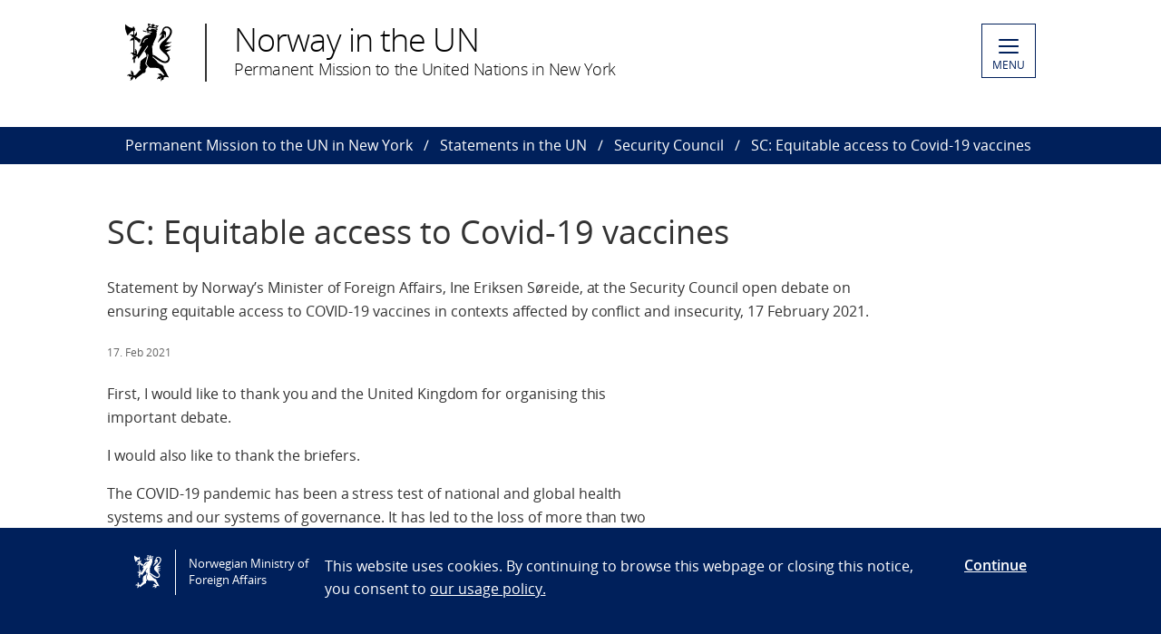

--- FILE ---
content_type: text/html; charset=utf-8
request_url: https://www.norway.no/en/missions/un/statements/security-council/2021/sc-equitable-access-to-covid-19-vaccines/
body_size: 6208
content:

<!DOCTYPE html>
<html lang="en">
<head>

<!-- Matomo Tag Manager -->
<script>
    var _mtm = window._mtm = window._mtm || [];
    _mtm.push({ 'mtm.startTime': (new Date().getTime()), 'event': 'mtm.Start' });
    var d = document, g = d.createElement('script'), s = d.getElementsByTagName('script')[0];
    g.async = false; g.src = 'https://cdn.matomo.cloud/utenriksdept.matomo.cloud/container_VNvugkFh.js'; s.parentNode.insertBefore(g, s);
</script>
<!-- Matomo Tag Manager -->
    
    <script src="/Scripts/jquery/jquery.v3.7.1.min.js"></script>


    <meta charset="utf-8" />
    <meta http-equiv="X-UA-Compatible" content="IE=Edge" />
    <meta name="viewport" content="width=device-width, initial-scale=1.0" />

    <title>SC: Equitable access to Covid-19 vaccines - Norway in the UN</title>
    <meta property="og:site_name" content="Norgesportalen">
    <meta property="og:title" content="SC: Equitable access to Covid-19 vaccines" />
    <meta name="title" content="SC: Equitable access to Covid-19 vaccines" />
    <meta name="station" content="un" />
        <meta property="og:type" content="website">
    <meta property="og:image" content="https://www.norway.no/Frontend/dist-web/favicons/opengraph_200x200.png" />
    <meta property="og:image:width" content="200" />
    <meta property="og:image:height" content="200" />
    <meta property="og:url" content="https://www.norway.no/en/missions/un/statements/security-council/2021/sc-equitable-access-to-covid-19-vaccines/">
    <link rel="apple-touch-icon" sizes="57x57" href="/Frontend/dist-web/favicons/apple-touch-icon-57x57.png">
    <link rel="apple-touch-icon" sizes="114x114" href="/Frontend/dist-web/favicons/apple-touch-icon-114x114.png">
    <link rel="apple-touch-icon" sizes="72x72" href="/Frontend/dist-web/favicons/apple-touch-icon-72x72.png">
    <link rel="apple-touch-icon" sizes="144x144" href="/Frontend/dist-web/favicons/apple-touch-icon-144x144.png">
    <link rel="apple-touch-icon" sizes="60x60" href="/Frontend/dist-web/favicons/apple-touch-icon-60x60.png">
    <link rel="apple-touch-icon" sizes="120x120" href="/Frontend/dist-web/favicons/apple-touch-icon-120x120.png">
    <link rel="apple-touch-icon" sizes="76x76" href="/Frontend/dist-web/favicons/apple-touch-icon-76x76.png">
    <link rel="apple-touch-icon" sizes="152x152" href="/Frontend/dist-web/favicons/apple-touch-icon-152x152.png">
    <link rel="apple-touch-icon" sizes="180x180" href="/Frontend/dist-web/favicons/apple-touch-icon-180x180.png">
    <meta name="apple-mobile-web-app-title" content="Norgesportalen">
    <link rel="icon" type="image/png" href="/Frontend/dist-web/favicons/favicon-192x192.png" sizes="192x192">
    <link rel="icon" type="image/png" href="/Frontend/dist-web/favicons/favicon-160x160.png" sizes="160x160">
    <link rel="icon" type="image/png" href="/Frontend/dist-web/favicons/favicon-96x96.png" sizes="96x96">
    <link rel="icon" type="image/png" href="/Frontend/dist-web/favicons/favicon-16x16.png" sizes="16x16">
    <link rel="icon" type="image/x-icon" href="/favicon.ico">
    <link rel="icon" type="image/png" href="/Frontend/dist-web/favicons/favicon-32x32.png" sizes="32x32">
    <link href="https://www.norway.no/en/missions/un/statements/security-council/2021/sc-equitable-access-to-covid-19-vaccines/" rel="canonical" />
    
    <link href="/Frontend/dist-web/Static/css/main.css?v=zIEnLrDIZH3glYZl2cHi094wpGoKl-FWku1pObxQR4E1" rel="stylesheet"/>

    
    <script src="/Scripts/jquery/jquery.v3.7.1.min.js"></script>
<script type="text/javascript">var appInsights=window.appInsights||function(config){function t(config){i[config]=function(){var t=arguments;i.queue.push(function(){i[config].apply(i,t)})}}var i={config:config},u=document,e=window,o="script",s="AuthenticatedUserContext",h="start",c="stop",l="Track",a=l+"Event",v=l+"Page",r,f;setTimeout(function(){var t=u.createElement(o);t.src=config.url||"https://js.monitor.azure.com/scripts/a/ai.0.js";u.getElementsByTagName(o)[0].parentNode.appendChild(t)});try{i.cookie=u.cookie}catch(y){}for(i.queue=[],r=["Event","Exception","Metric","PageView","Trace","Dependency"];r.length;)t("track"+r.pop());return t("set"+s),t("clear"+s),t(h+a),t(c+a),t(h+v),t(c+v),t("flush"),config.disableExceptionTracking||(r="onerror",t("_"+r),f=e[r],e[r]=function(config,t,u,e,o){var s=f&&f(config,t,u,e,o);return s!==!0&&i["_"+r](config,t,u,e,o),s}),i}({instrumentationKey:"ab11a9d0-deec-45a2-8ab8-2a9d4a0665f3",sdkExtension:"a"});window.appInsights=appInsights;appInsights.queue&&appInsights.queue.length===0&&appInsights.trackPageView();</script></head>



<body class="corearticlepage no-js">

    
    


        <a href="#main-content" class="skipToContent" accesskey="s">Skip to main content</a>

    <header>
        
<div class="header-content">

        <ul class="language-bar">
        </ul>
        <a href="/en/missions/un/" class="brand">

    <span class="logo"></span>
    <span class="logo-title" >Norway in the UN</span>
    <span class="logo-subtitle" >Permanent Mission to the United Nations in New York</span>

        </a>
            <button class="menu" id="navigation-btn" aria-controls="navigation" aria-expanded="false">
                <span class="hamburger">
                    <span></span>
                    <span></span>
                    <span></span>
                    <span></span>
                </span>
                <span class="text">
                    MENU
                </span>
            </button>
            <nav class="dropdown-menu" id="navigation" aria-hidden="true">
                <div class="dropdown-content">
                    <div class="container-large">
                        <div class="language-bar">
                        </div>
                        <div class="panels">
                                <ul class="panel">
                                    <li class="inner">
                                        <section>
                                            <h1>
                                                <a href="/en/missions/un/norway-and-the-un/">Norway and the UN</a>
                                            </h1>
                                            <ul class="hidden-mobile">
                                                    <li class="menu-item">
                                                        <a href="/en/missions/un/norway-and-the-un/un-bodies2/">UN Bodies</a>
                                                    </li>
                                                    <li class="menu-item">
                                                        <a href="/en/missions/un/norway-and-the-un/norways-rich-history-at-the-un/">Norway&#39;s rich history at the UN</a>
                                                    </li>
                                                    <li class="menu-item">
                                                        <a href="/en/missions/un/norway-and-the-un/vil-du-jobbe-i-fn/">Vil du jobbe i eller med FN?</a>
                                                    </li>
                                                    <li class="menu-item">
                                                        <a href="/en/missions/un/norway-and-the-un/useful-links2/">Useful links</a>
                                                    </li>
                                                    <li class="menu-item">
                                                        <a href="/en/missions/un/norway-and-the-un/social-media/">Social media</a>
                                                    </li>
                                                                                            </ul>
                                        </section>
                                    </li>
                                </ul>
                                <ul class="panel">
                                    <li class="inner">
                                        <section>
                                            <h1>
                                                <a href="/en/missions/un/statements/">Statements in the UN</a>
                                            </h1>
                                            <ul class="hidden-mobile">
                                                    <li class="menu-item">
                                                        <a href="/en/missions/un/statements/sc-maintenance-of-peace-and-security-of-ukraine/">SC: Maintenance of peace and security of Ukraine</a>
                                                    </li>
                                                    <li class="menu-item">
                                                        <a href="/en/missions/un/statements/ga-introduction-of-resolution-a79l.28/">GA: introduction of resolution A/79/L.28</a>
                                                    </li>
                                                    <li class="menu-item">
                                                        <a href="/en/missions/un/statements/security-council/">Security Council</a>
                                                    </li>
                                                    <li class="menu-item">
                                                        <a href="/en/missions/un/statements/general-assembly-plenary/">General Assembly: Plenary</a>
                                                    </li>
                                                    <li class="menu-item">
                                                        <a href="/en/missions/un/statements/general-assembly-committees/">General Assembly: Committees</a>
                                                    </li>
                                                                                                    <li>
                                                        <a href="/en/missions/un/statements/">View all</a>
                                                    </li>
                                            </ul>
                                        </section>
                                    </li>
                                </ul>
                                <ul class="panel">
                                    <li class="inner">
                                        <section>
                                            <h1>
                                                <a href="/en/missions/un/news/">News</a>
                                            </h1>
                                            <ul class="hidden-mobile">
                                                    <li class="menu-item">
                                                        <a href="/en/missions/un/news/commission-on-the-status-of-women-csw67/">Commission on the Status of Women (CSW67)</a>
                                                    </li>
                                                    <li class="menu-item">
                                                        <a href="/en/missions/un/news/joint-press-statement-on-syria/">Joint Press Statement on Syria</a>
                                                    </li>
                                                    <li class="menu-item">
                                                        <a href="/en/missions/un/news/press-statement-on-afghanistan/">Press Statement on Afghanistan</a>
                                                    </li>
                                                    <li class="menu-item">
                                                        <a href="/en/missions/un/news/joint-statement-on-the-middle-east-peace-process/">Joint Statement on the Middle East Peace Process</a>
                                                    </li>
                                                    <li class="menu-item">
                                                        <a href="/en/missions/un/news/the-un-adopts-norwegian--brazilian-resolution-establishing-an-international-day-for-police-cooperation/">The UN Adopts Norwegian &amp; Brazilian Resolution Establishing an International Day of Police Cooperation</a>
                                                    </li>
                                                                                                    <li>
                                                        <a href="/en/missions/un/news/">View all</a>
                                                    </li>
                                            </ul>
                                        </section>
                                    </li>
                                </ul>
                        </div>

<div class="search-container">
<form action="/en/missions/un/search/" method="get">                                <div id="search-area" role="search">
                                    <label for="search-field" class="visually-hidden">Search</label>
                                    <input id="search-field" title="Enter your search criteria" placeholder="Search here..." type="text" name="q" />
                                    <button title="Search button" type="submit" class="searchButton" id="SearchButton" aria-label="Submit"><span role="presentation"></span></button>
                                </div>
</form>                        </div>
                    </div>
                </div>
            </nav>

</div>

    </header>
    <main class="main-content" id="main-content" aria-hidden="false">


        

<nav class="breadcrumbs">
    <div class="container-large">
        <ul>
                    <li><a href="/en/missions/un/" title="Permanent Mission to the UN in New York">Permanent Mission to the UN in New York</a></li>
                    <li><a href="/en/missions/un/statements/" title="Statements in the UN">Statements in the UN</a></li>
                    <li><a href="/en/missions/un/statements/security-council/" title="Security Council">Security Council</a></li>
                    <li>SC: Equitable access to Covid-19 vaccines</li>
        </ul>
    </div>
</nav>
        


<article class="article corearticle-page">
    <header class="article__header">
        <div class="grid-container grid-container--bleed">
        </div>
        <div class="grid-container">
            <!-- Title -->
            <h1 class="article__title">SC: Equitable access to Covid-19 vaccines</h1>

            <!-- Ingress  -->
                <div class="article__ingress ingress" >
                    <p>Statement by Norway’s Minister of Foreign Affairs, Ine Eriksen S&#248;reide, at the Security Council open debate on ensuring equitable access to COVID-19 vaccines in contexts affected by conflict and insecurity, 17 February 2021.</p>
                </div>

            <!-- Publine (pubdate and location)  -->
            <div class="article__publine publine">
                    <time datetime="2021-02-17">17. Feb 2021</time>
                
            </div>
        </div>
    </header>


    <section>
        <div class="grid-container">
            <div class="article__body">
                <!-- Article Main Content -->
                <div class="article__main">
                        <div class="article__richtext clearfix np-margin-bottom--m np-main-body">
                            <p>First, I would like to thank you and the United Kingdom for organising this important debate.</p>
<p>I would also like to thank the briefers.</p>
<p>The COVID-19 pandemic has been a stress test of national and global health systems and our systems of governance. It has led to the loss of more than two million lives and disrupted billions more.</p>
<p>Now we, as an international community, and as this Security Council, must forge a united way forward. I will focus my remarks on three key challenges where Norway encourages targeted action.</p>
<p>First, we must ensure equitable global access to COVID-19 vaccines.</p>
<p>Newly developed vaccines are being distributed as we speak. While this is promising, so far most of the vaccines have been made available to people in just a few high-income countries. We must make vaccines available for all, including in areas affected by conflict and insecurity.</p>
<p>The ACT-A partnership and its COVAX facility are fundamental in ensuring that all countries are included in our common fight to stop the pandemic. Norway fully supports the important work of Gavi, CEPI and WHO in this effort, and we are proud to co-chair the Facilitation Council of the ACT Accelerator together with South-Africa.</p>
<p>The COVAX humanitarian buffer will be vital to be able to reach people living in contested areas, or areas beyond the reach of national health authorities, including internally displaced persons, refugees and migrants.</p>
<p>Norway has so far contributed around 500 million USD to the ACT-A pillars, with a focus on COVAX. I strongly encourage more countries to contribute and help to close the COVAX funding gap.</p>
<p>Second,</p>
<p>Full and unimpeded humanitarian access is essential for vaccines to reach the most vulnerable groups.</p>
<p>In situations of armed conflict, all parties must fully respect their obligations under international humanitarian law.</p>
<p>Attacks on medical facilities and personnel are unacceptable. Patients, health workers and facilities must be protected and Security Council Resolution 2286 implemented.</p>
<p>Women are being disproportionately affected. They make up 70 per cent of health and social care workers, and they are at the forefront of information dissemination to local communities. This puts women at the heart of COVID-19 response, not least in the areas hardest hit by conflict and crisis.</p>
<p>Norway relies on WHO to lead and to coordinate the response to the crisis. Key humanitarian partners such as WFP, UNHCR, UNICEF, WHO and OCHA need flexible funding to respond to the many severe and rapidly changing consequences of the pandemic. As for Norway, we have significantly increased our flexible humanitarian support. The Red Cross and Red Crescent societies play a crucial role in rolling out life-saving vaccination programmes under these challenging circumstances.</p>
<p>Third,</p>
<p>Hostilities must cease in order to allow vaccination to take place in conflict areas.</p>
<p>We must be ready to engage with all parties. In many conflict areas, civilians and combatants are living in territories controlled or contested by non-state armed groups. Reaching these populations may involve engaging with actors whose behaviour we condemn. The successful dialogues with armed groups in Afghanistan, Syria and elsewhere to allow humanitarian access for polio and other health campaigns offer lessons for the rollout of COVID-19 vaccines.</p>
<p>Norway will continue to support Secretary-General Guterres&rsquo; call for a global ceasefire. We approached the parties in Colombia and the Philippines on the basis of Guterres&rsquo; call. They deserve credit for implementing humanitarian ceasefires. Political commitment, clear parameters, transparency and monitoring mechanisms are necessary &ndash; both to achieve ceasefires and to allow successful rollout of vaccines.</p>
<p>President,</p>
<p>UN special representatives, envoys, and missions have adjusted their efforts to this changing reality, the UN system has shown its ability to respond quickly and effectively to the pandemic on several fronts.</p>
<p>From Idlib to Gaza, from Menaka to Tigray: It is our duty as the Security Council to keep a close eye on these shifting dynamics, to coordinate efforts, and to facilitate full and unimpeded humanitarian access, as well as peaceful resolution of conflicts. We must call for concerted action across all the pillars and institutions of the UN to secure the widest and most equitable distribution of COVID-19 vaccines.</p>
<p>We must ensure that no one is left behind.</p>
                        </div>



                    <!-- HeadingSecond and MainBodySecond -->
                    <div class="article__richtext">
                        
                    </div>




                </div>


                <!-- Article Sidebar -->
                <aside class="article__sidebar">

                </aside>
            </div>
        </div>
    </section>


   

</article>


    </main>

    <footer>



<div class="container-large footer-content">
        <h1>Permanent Mission of Norway to the United Nations</h1>
        <div class="panels">
            <div class="panel">
                <div class="footer-section">
                    <p><strong>ADDRESS:</strong></p>
<p>1 Dag Hammarskj&ouml;ld Plaza #35<br />New York, NY 10017<br />(885 2nd Avenue, <br />between 47th and 48th Street)</p>
<p>&nbsp;</p>
                </div>
            </div>
            <div class="panel">
                <div class="footer-section">
                    <p>Phone: <span class="baec5a81-e4d6-4674-97f3-e9220f0136c1" style="white-space: nowrap;">+1 (646) 430-7510</span><br />E-mail: <a href="mailto:delun@mfa.no">delun@mfa.no</a></p>
<p>For media:&nbsp;<a title="Media Contact" href="/en/missions/un/about-mission/media-contact/">Media Contact</a></p>
                </div>
            </div>
            <div class="panel">
                <div class="footer-section">
                            <div class="socialmedia-block">
                                <h2>
                                    Follow us                                </h2>
                                <div class="socialmedia-icons"><span>
<a href="https://twitter.com/norwayun/" target="_blank" rel="noreferrer noopener">
    <span class="socialmedia-icon twitter"></span>
    Follow us on&#160;Twitter
</a>
</span><span>
<a href="https://www.instagram.com/norwayun/" target="_blank" rel="noreferrer noopener">
    <span class="socialmedia-icon instagram"></span>
    Follow us on Instagram
</a>
</span></div>
                            </div>

                    
                    

                    
                </div>
            </div>
        </div>
    
        <div class="link-section arrow-link">
                <p>
        <a href="https://uustatus.no/nb/erklaringer/publisert/4fc3258f-bc62-4922-a019-036b26d3e8b5" target="_blank"  rel="noreferrer noopener">
            Tilgjengelighetserkl&#230;ring / Accessibility statement (NO)
        </a>
    </p>

        </div>

</div>
    </footer>

        <script id="leadingtexts" type="application/json">
            {"menu":{"close":"CLOSE","open":"MENU"}}
        </script>

        <div class="gdpr-wrapper hidden" data-gdpr>
            <div class="container-large">
                <div class="gdpr">
                    <div class="gdpr-col-logo">
                        <span class="logo"></span>
                        Norwegian Ministry of Foreign Affairs
                    </div>
                    <div class="gdpr-col-content">
                        <p>This website uses cookies. By continuing to browse this webpage or closing this notice, you consent to&nbsp;<a href="/en/admin-support-page/admin-norway/gdpr2/policy_norway_no/" target="_top">our usage policy.</a></p>
                    </div>
                    <div class="gdpr-col-accept">
                        <button type="button" class="btn-link" data-accept-gdpr>Continue</button>
                    </div>
                </div>
            </div>
        </div>

    <script src="/Frontend/dist-web/Static/js/main.js?v=-A74embWGAyYy0W3f7OKJgAAy-GfOw0DWaCDnkb3A-o1"></script>

    <script type="text/javascript" src="/Frontend/dist-web/static/js/search_clicktracking.js?versjon=5"></script>
<script type="text/javascript">
if(typeof FindApi === 'function'){var api = new FindApi();api.setApplicationUrl('/');api.setServiceApiBaseUrl('/find_v2/');api.processEventFromCurrentUri();api.bindWindowEvents();api.bindAClickEvent();api.sendBufferedEvents();}
</script>

</body>
</html>


--- FILE ---
content_type: image/svg+xml
request_url: https://www.norway.no/Frontend/dist-web/Static/images/instagram-logo-white.svg
body_size: -15
content:
<?xml version="1.0" encoding="utf-8"?>
<!-- Generator: Adobe Illustrator 19.1.0, SVG Export Plug-In . SVG Version: 6.00 Build 0)  -->
<svg version="1.1" id="Layer_1" xmlns="http://www.w3.org/2000/svg" xmlns:xlink="http://www.w3.org/1999/xlink" x="0px" y="0px"
	 viewBox="244 -243 551 551" style="enable-background:new 244 -243 551 551;" xml:space="preserve">
<style type="text/css">
	.st0{fill:#FFFFFF;}
</style>
<g id="XMLID_13_">
	<path id="XMLID_17_" class="st0" d="M630.8-243.1H408.2c-90.5,0-164.2,73.6-164.2,164.2v222.7c0,90.5,73.6,164.2,164.2,164.2h222.7
		c90.5,0,164.2-73.6,164.2-164.2V-79C795-169.5,721.3-243.1,630.8-243.1z M739.6,143.7c0,60-48.7,108.7-108.7,108.7H408.2
		c-60,0-108.7-48.7-108.7-108.7V-79c0-60,48.7-108.7,108.7-108.7h222.7c60,0,108.7,48.7,108.7,108.7L739.6,143.7L739.6,143.7z"/>
	<path id="XMLID_81_" class="st0" d="M519.5-110.1C440.9-110.1,377-46.2,377,32.4s63.9,142.5,142.5,142.5S662,111,662,32.4
		S598.1-110.1,519.5-110.1z M519.5,119.5c-48.1,0-87.1-39-87.1-87.1s39-87.1,87.1-87.1s87.1,39,87.1,87.1S567.5,119.5,519.5,119.5z"
		/>
	<circle id="XMLID_83_" class="st0" cx="662.2" cy="-109.1" r="34.1"/>
</g>
</svg>
